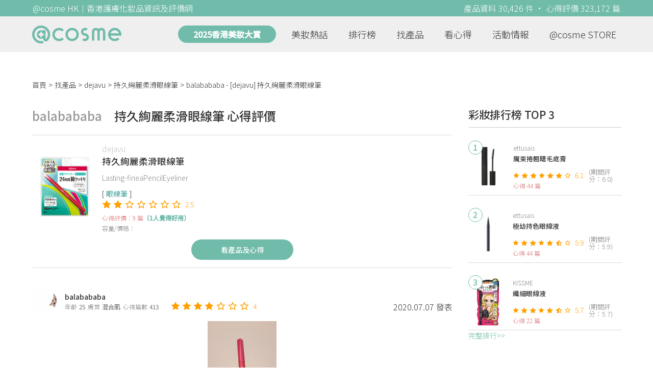

--- FILE ---
content_type: text/html; charset=utf-8
request_url: https://hk.cosme.net/products/103551/reviews/1237515
body_size: 9278
content:
<!DOCTYPE html><html><head><title>balabababa心得評價 - dejavu持久絢麗柔滑眼線筆 | @cosme HK</title>
<meta name="description" content="balabababa的心得評價：眼線液咀頭較粗，毛筆狀畫上眼好順滑，夠粗可以好輕易地畫到眼線及拉長眼尾，筆觸手感很好! 深啡色頗為實色，所以畫上夠精神，持久力亦好，未有溶妝情況出現。">
<meta name="keywords" content="dejavu,持久絢麗柔滑眼線筆,推薦,心得,評價">
<link rel="canonical" href="https://hk.cosme.net/products/103551/reviews/1237515">
<meta property="og:title" content="balabababa心得評價 - dejavu持久絢麗柔滑眼線筆 | @cosme HK">
<meta property="og:description" content="balabababa的心得評價：眼線液咀頭較粗，毛筆狀畫上眼好順滑，夠粗可以好輕易地畫到眼線及拉長眼尾，筆觸手感很好! 深啡色頗為實色，所以畫上夠精神，持久力亦好，未有溶妝情況出現。">
<meta property="og:url" content="https://hk.cosme.net/products/103551/reviews/1237515">
<meta property="og:type" content="website">
<meta name="viewport" content="width=device-width,initial-scale=1"><link href="https://hk-web-production.s3.ap-east-1.amazonaws.com/packs/media/images/favicon-42883971783943b903caea7ba13f1a00.ico" rel="icon" type="image/x-icon" /><meta name="csrf-param" content="authenticity_token" />
<meta name="csrf-token" content="CEJJwjU_RgSc_wVLtgD1j5CvQkTFha4a4uqBm2uzpXQSVaNswBC3HrOTq83BL5VjAgCQUgy1Narpr4aMMlrb3A" /><script type="application/ld+json">
  {"@context":"https://schema.org","@type":"Review","itemReviewed":{"@type":"Product","name":"持久絢麗柔滑眼線筆","mpn":103551,"brand":{"@type":"Brand","name":"dejavu"},"aggregateRating":{"@type":"AggregateRating","ratingValue":2.5,"reviewCount":9,"bestRating":"7"}},"datePublished":"2020.07.07","reviewRating":{"@type":"Rating","ratingValue":4,"bestRating":"7","worstRating":"1"},"name":"balabababa - [dejavu] 持久絢麗柔滑眼線筆 使用心得","author":{"@type":"Person","name":"balabababa"},"reviewBody":"眼線液咀頭較粗，毛筆狀畫上眼好順滑，夠粗可以好輕易地畫到眼線及拉長眼尾，筆觸手感很好! 深啡色頗為實色，所以畫上夠精神，持久力亦好，未有溶妝情況出現。","publisher":{"@type":"Organization","name":"@cosme"},"image":"https://cosme-global-production.s3.amazonaws.com/uploads/product_sku_image/103551/129697/86223/medium_129697_86223.jpg"}
</script><link rel="stylesheet" media="all" href="https://hk-web-production.s3.ap-east-1.amazonaws.com/assets/application-04024382391bb910584145d8113cf35ef376b55d125bb4516cebeb14ce788597.css" /><link rel="stylesheet" media="screen" href="https://hk-web-production.s3.ap-east-1.amazonaws.com/packs/css/application-153f8065.css" /><!--Global site tag (gtag.js) - Google Analytics--><script async="" src="https://www.googletagmanager.com/gtag/js?id=G-4DRLM5CJ00"></script><script>window.dataLayer = window.dataLayer || [];
function gtag(){dataLayer.push(arguments);}
gtag('js', new Date());
gtag('config', 'G-4DRLM5CJ00');</script><script>!function(f,b,e,v,n,t,s){if(f.fbq)return;n=f.fbq=function(){n.callMethod?
n.callMethod.apply(n,arguments):n.queue.push(arguments)};
if(!f._fbq)f._fbq=n;n.push=n;n.loaded=!0;n.version='2.0';
n.queue=[];t=b.createElement(e);t.async=!0;
t.src=v;s=b.getElementsByTagName(e)[0];
s.parentNode.insertBefore(t,s)}(window, document,'script',
'https://connect.facebook.net/en_US/fbevents.js');
fbq('init', '505889786483780');
fbq('track', 'PageView');</script><noscript><img height="1" style="display:none" width="1"><src>https://www.facebook.com/tr?id=505889786483780&amp;ev=PageView&amp;noscript=1</src></img></noscript><script>var clicky_site_ids = clicky_site_ids || []; clicky_site_ids.push(101309902);</script><script async="" src="//static.getclicky.com/js"></script><script src="https://securepubads.g.doubleclick.net/tag/js/gpt.js"></script><script src="https://cdn.jsdelivr.net/npm/sweetalert2@10/dist/sweetalert2.all.min.js"></script><script src="https://ajax.googleapis.com/ajax/libs/jquery/3.6.0/jquery.min.js"></script><script src="https://cdnjs.cloudflare.com/ajax/libs/jqueryui/1.12.1/jquery-ui.min.js"></script><script src="https://hk-web-production.s3.ap-east-1.amazonaws.com/packs/js/application-98d06c38c30da68478cb.js"></script><div data-tags="19.HK Brands^19_3279,20.HK Product^20_103551,21.HK Product Type^21_225^21_225_241^21_225_241_292,22.HK Effect^22_737^22_737_752^22_737_752_615,22.HK Effect^22_737^22_737_752^22_737_752_616,22.HK Effect^22_737^22_737_752^22_737_752_617" id="urdmp-root" style="display:none;"></div><script>(function(i,s,o,g,r,a,m){i['urDmpObject']=r;i[r]=i[r]||function(){
(i[r].q=i[r].q||[]).push(arguments)},i[r].l=1*new Date();a=s.createElement(o),
m=s.getElementsByTagName(o)[0];a.async=1;a.src=g;m.parentNode.insertBefore(a,m);
})(window,document,'script','https://hk-web-production.s3.ap-east-1.amazonaws.com/urdmp/universal_hk.js','urdmp');

var uid = '';
urdmp('create','hk8c9240324ef613b1c838803c0519f2e',uid);
urdmp('send','pageview');</script></head><body><input class="d-none" id="download-tip" type="checkbox" /><header class="mobile-header fixed-top d-md-none"><input class="d-none" id="menu-open" type="checkbox" /><nav class="navbar flex-wrap no-gutters p-0 top-bg-color top-color"><div class="navbar-brand d-flex justify-content-center m-0 col text-center"><a class="d-inline-block" href="/"><img class="logo no-image" src="https://hk-web-production.s3.ap-east-1.amazonaws.com/packs/media/images/logo-4040fc7adb3a1fd3899ffa844137c00c.svg" /></a></div><label class="navbar-toggler position-absolute mb-0 p-0 d-md-none" for="menu-open"><span class="navbar-toggler-icon menu-btn"></span></label><div class="col-12 collapse"><ul class="list-group text-center"><li class="list-group-item"><a href="/">首頁</a></li><li class="annual-header-m"><a href="/best-cosme-awards/2025">2025香港美妝大賞</a></li><li class="list-group-item"><a href="/hotnews">美妝熱話</a></li><li class="list-group-item"><a href="/ranking">排行榜</a></li><li class="list-group-item"><div class="list-main-mobile-items"><span class="list-main-btn">找產品</span><span class="menu-arrow"></span><ul class="list-items"><li class="list-item"><a href="/brands">找品牌</a></li><li class="list-item"><a href="/products">找產品</a></li><li class="list-item"><a href="/effects">找效果</a></li><li class="list-item"><a href="/new-products">美妝新品</a></li></ul></div></li><li class="list-group-item"><div class="list-main-mobile-items"><span class="list-main-btn">看心得</span><span class="menu-arrow"></span><ul class="list-items"><li class="list-item"><a href="/new-reviews">最新心得</a></li><li class="list-item"><a href="/user-rankings">榮譽榜</a></li></ul></div></li><li class="list-group-item"><div class="list-main-mobile-items"><span class="list-main-btn">活動情報</span><ul class="list-items"><li class="list-item"><a href="/activities">品牌活動</a></li><li class="list-item"><a href="/activities/editor">編輯企劃</a></li></ul></div></li><li class="list-group-item"><a target="_blank" href="https://www.cosmestore.hk/">網上商店</a></li><hr class="hr" /><li class="list-group-item"><a target="_blank" href="https://hk.cosme.net/aboutus/">關於 @cosme HongKong</a></li><li class="list-group-item"><a target="_blank" href="https://hk.cosme.net/contact-us/">聯絡我們</a></li><li class="list-group-item" style="color: #333; background-color: #FBBC04;"><a data-turbolinks="false" data-download-app="" data-google-play-url="https://play.google.com/store/apps/details?id=jp.co.istyle.atcosme.goa&amp;referrer=utm_source%3DHK-homepage%26utm_medium%3DWeblog%26utm_campaign%3DHK-homepage" data-apple-url="https://apps.apple.com/app/apple-store/id1468439350?pt=833223&amp;ct=MMenu-DL&amp;mt=8" href="">用APP儲積分 即當現金使 >></a></li></ul></div><div class="backdrop"></div></nav></header><header class="d-none d-md-block"><nav class="navbar flex-wrap no-gutters p-0 top-bg-color top-color"><div class="header-title-layout"><div class="py-1 font-weight-light text-center">@cosme HK｜香港護膚化妝品資訊及評價網</div><div class="right-title">產品資料 30,426 件 · 心得評價 323,172 篇</div></div><div class="navbar-container col-12 nav-pc-bg-color nav-pc-color"><div class="container-md"><a href="/"><img class="logo-green no-image" src="https://hk-web-production.s3.ap-east-1.amazonaws.com/packs/media/images/logo-green-954fa4209d3d3d0336fc72f9f301e0fa.svg" /></a><ul class="list-group"><li class="annual-header"><a href="/best-cosme-awards/2025">2025香港美妝大賞</a></li><li class="list-group-item"><a class="item-menu" href="/hotnews">美妝熱話</a></li><li class="list-group-item"><a class="item-menu" href="/ranking">排行榜</a></li><li class="list-group-item"><div class="list-main-items">找產品<ul class="list-items"><li class="list-item"><a href="/brands">找品牌</a></li><li class="list-item"><a href="/products">找產品</a></li><li class="list-item"><a href="/effects">找效果</a></li><li class="list-item"><a href="/new-products">美妝新品</a></li></ul></div></li><li class="list-group-item"><div class="list-main-items">看心得<ul class="list-items"><li class="list-item"><a href="/new-reviews">最新心得</a></li><li class="list-item"><a href="/user-rankings">榮譽榜</a></li></ul></div></li><li class="list-group-item"><div class="list-main-items">活動情報<ul class="list-items"><li class="list-item"><a href="/activities">品牌活動</a></li><li class="list-item"><a href="/activities/editor">編輯企劃</a></li></ul></div></li><li class="list-group-item"><div class="list-main-items">@cosme STORE<ul class="list-items"><li class="list-item"><a href="/cosmestore">STORE 產品</a></li><li class="list-item"><a href="https://www.cosmestore.hk/">網上商店</a></li></ul></div></li></ul></div></div></nav></header><section class="ad-block section d-md-none d-md-none"><div class="gpt-ad iframe-rwd dfpCloseBtn topHeader ad650x150" data-gpt-dimensions="[[650, 100], [650, 150]]" data-gpt-div-id="div-gpt-ad-1629862047742-0" data-gpt-path="/7981851/hk-m-web-top_below_cosme" id="div-gpt-ad-1629862047742-0" style="max-width: 100%; width: 650px; min-height: 100px"></div></section><main class="main container-md"><nav aria-label="breadcrumb"><ol class="breadcrumb"><li class="breadcrumb-item"><a href="/">首頁</a></li><li class="breadcrumb-item"><a href="/products">找產品</a></li><li class="breadcrumb-item"><a href="/products?brand=3279">dejavu</a></li><li class="breadcrumb-item"><a href="/products/103551">持久絢麗柔滑眼線筆</a></li><li class="breadcrumb-item active"><span class="name line-clamp-1"><h1>balabababa - [dejavu] 持久絢麗柔滑眼線筆</h1></span></li></ol></nav><div class="row no-gutters justify-content-between"><article class="col-left"><div id="auto_pagerize_block"><div class="review-content-block content_block" data-url="/products/103551/reviews/1237515"><article class="product-review-main-block"><div class="product-review-head"><span class="name">balabababa</span><span class="title">持久絢麗柔滑眼線筆 心得評價</span></div><div class="product-main-block"><div class="product"><div class="img-block product-show-img-block pc"><img class="cover" alt="dejavu持久絢麗柔滑眼線筆" src="https://cosme-global-production.s3.amazonaws.com/uploads/product_sku_image/103551/129697/86223/medium_129697_86223.jpg" /></div><div class="details"><h1><a class="brand" href="/brands/3279">dejavu</a><div class="title">持久絢麗柔滑眼線筆</div></h1><span class="subtitle">Lasting-fineaPencilEyeliner</span><div class="mobile-img-block"><div class="img-block product-show-img-block mobile"><img class="cover" alt="dejavu持久絢麗柔滑眼線筆" src="https://cosme-global-production.s3.amazonaws.com/uploads/product_sku_image/103551/129697/86223/medium_129697_86223.jpg" /></div></div><div class="tags"><div class="tag"><a class="" href="/products?attribute=292">眼線筆</a></div></div><div class="indexes"><i class="index star-full"></i><i class="index star-full"></i><i class="index star-no"></i><i class="index star-no"></i><i class="index star-no"></i><i class="index star-no"></i><i class="index star-no"></i><span class="value">2.5</span></div><div class="ranking-info-block"></div><div class="reviews">心得評價：9 篇<span>（1人覺得好用）</span></div><div class="description">容量/價格：</div></div></div><a class="review-back-to-product-link" href="/products/103551">看產品及心得</a></div><div class="product-review-block"><a target="_blank" class="name" href="https://hk.cosme.net/at-cosme-hk-mobile-app/"><img class="avatar" src="https://cosme-global-production.s3.amazonaws.com/uploads/user_image/file/73550/small_9254.jpg" /></a><div class="details"><a target="_blank" class="name" href="https://hk.cosme.net/at-cosme-hk-mobile-app/">balabababa</a><div class="info"><span class="label">年齡</span><span class="value">25</span><span class="label">膚質</span><span class="value">混合肌</span><span class="label">心得篇數</span><span class="value">413</span></div></div><div class="indexes"><i class="star-full index"></i><i class="star-full index"></i><i class="star-full index"></i><i class="star-full index"></i><i class="star-no index"></i><i class="star-no index"></i><i class="star-no index"></i><span class="value">4</span></div><div class="time-info"><span class="time">2020.07.07 發表</span></div></div><div class="product-review-images desktop-w-320 mt-3 mx-auto"><div class="carousel slide" data-interval="10000" data-ride="carousel" id="product-review-images-slide1237515"><div class="carousel-inner"><div class="carousel-item active"><div class="product-review-image-block"><img alt="balabababa-dejavu持久絢麗柔滑眼線筆_1" src="https://cosme-global-production.s3.amazonaws.com/uploads/review_image/file/1363335/large_14791.jpg" /></div></div><div class="carousel-item"><div class="product-review-image-block"><img alt="balabababa-dejavu持久絢麗柔滑眼線筆_2" src="https://cosme-global-production.s3.amazonaws.com/uploads/review_image/file/1363336/large_14792.jpg" /></div></div></div><a class="carousel-control-prev" data-slide="prev" href="#product-review-images-slide1237515" role="button"><span aria-hidden="true" class="arrow-left-white"></span><span class="sr-only">Previous</span></a><a class="carousel-control-next" data-slide="next" href="#product-review-images-slide1237515" role="button"><span aria-hidden="true" class="arrow-right-white"></span><span class="sr-only">Next</span></a><ol class="carousel-indicators mt-3"><li class="indicator active" data-slide-to="0" data-target="#product-review-images-slide1237515"></li><li class="indicator" data-slide-to="1" data-target="#product-review-images-slide1237515"></li></ol></div></div><div class="product-review-body"><style type="text/css">img {display: block;}</style>眼線液咀頭較粗，毛筆狀畫上眼好順滑，夠粗可以好輕易地畫到眼線及拉長眼尾，筆觸手感很好! 深啡色頗為實色，所以畫上夠精神，持久力亦好，未有溶妝情況出現。</div></article><section class="section"><div class="share-btns-block"><span class="tip"> 欲看更多心得請下載@cosme App，<br /> 關注品牌，可即時收到品牌最新報導和豐富的好康活動通知喔～</span><a class="btn apple" href="https://apps.apple.com/app/apple-store/id1468439350?pt=833223&amp;ct=HK-homepage&amp;mt=8"><span><svg aria-hidden="true" data-icon="apple" data-prefix="fab" focusable="false" role="img" viewbox="0 0 384 512" xmlns="http://www.w3.org/2000/svg"><path d="M318.7 268.7c-.2-36.7 16.4-64.4 50-84.8-18.8-26.9-47.2-41.7-84.7-44.6-35.5-2.8-74.3 20.7-88.5 20.7-15 0-49.4-19.7-76.4-19.7C63.3 141.2 4 184.8 4 273.5q0 39.3 14.4 81.2c12.8 36.7 59 126.7 107.2 125.2 25.2-.6 43-17.9 75.8-17.9 31.8 0 48.3 17.9 76.4 17.9 48.6-.7 90.4-82.5 102.6-119.3-65.2-30.7-61.7-90-61.7-91.9zm-56.6-164.2c27.3-32.4 24.8-61.9 24-72.5-24.1 1.4-52 16.4-67.9 34.9-17.5 19.8-27.8 44.3-25.6 71.9 26.1 2 49.9-11.4 69.5-34.3z" fill="currentColor"></path></svg>Apple Store</span></a><a class="btn google-play" href="https://play.google.com/store/apps/details?id=jp.co.istyle.atcosme.goa&amp;referrer=utm_source%3DHK-homepage%26utm_medium%3DWeblog%26utm_campaign%3DHK-homepage"><span><svg aria-hidden="true" data-icon="google-play" data-prefix="fab" focusable="false" role="img" viewbox="0 0 512 512" xmlns="http://www.w3.org/2000/svg"><path d="M325.3 234.3L104.6 13l280.8 161.2-60.1 60.1zM47 0C34 6.8 25.3 19.2 25.3 35.3v441.3c0 16.1 8.7 28.5 21.7 35.3l256.6-256L47 0zm425.2 225.6l-58.9-34.1-65.7 64.5 65.7 64.5 60.1-34.1c18-14.3 18-46.5-1.2-60.8zM104.6 499l280.8-161.2-60.1-60.1L104.6 499z" fill="currentColor"></path></svg>Google Play</span></a></div></section><section class="ad-block section d-md-none" style=""><div class="gpt-ad ad320x100" data-gpt-dimensions="[320, 100]" data-gpt-div-id="div-gpt-ad-1617021471340-0" data-gpt-path="/7981851/HK_Web_Banner_Mobile_Horizontal" id="div-gpt-ad-1617021471340-0" style="width: 320px;height: 100px"></div></section><section class="section"><div class="user-reviews"><div class="user-reviews-title"><a target="_blank" class="name" href="https://hk.cosme.net/at-cosme-hk-mobile-app/"><img class="avatar" src="https://cosme-global-production.s3.amazonaws.com/uploads/user_image/file/73550/small_9254.jpg" /></a>balabababa其他心得<span class="small"><a target="_blank" class="name" href="https://hk.cosme.net/at-cosme-hk-mobile-app/">413篇</a></span></div><div class="user-reviews-list-m d-md-none"><div class="last-review-block"><div class="last-review-author"><img class="avatar" src="https://cosme-global-production.s3.amazonaws.com/uploads/user_image/file/73550/small_9254.jpg" /><div class="info"><div class="name">balabababa</div><div class="last-review-info"><div class="info"><span class="label">年齡</span><span class="value">25</span></div><div class="info"><span class="label">膚質</span><span class="value">混合肌</span></div><div class="info"><span class="label">心得篇數</span><span class="value">413</span></div></div></div></div><div class="last-review-index"><i class="star-full index"></i><i class="star-full index"></i><i class="star-no index"></i><i class="star-no index"></i><i class="star-no index"></i><i class="star-no index"></i><i class="star-no index"></i><span class="value">2</span></div><a class="last-review-content line-clamp-4" href="/products/96750/reviews/1243668">混油肌，用完後皮膚偏乾。 清潔力非常弱，用前用後，睇返啲黑頭粉刺仲係臉上。帶走到臉上油脂，亦有些許控油作用，但鼻上黑頭用後仍然存在，亦...</a><div class="last-review-product"><a class="last-review-img-link" href="/products/96750"><img class="cover" src="https://cosme-global-production.s3.amazonaws.com/uploads/product_sku_image/96750/118345/79896/medium_118345_79896.jpg" /></a><div class="info"><a class="name" href="/products/96750">濟州火山泥毛孔清潔面膜</a><span class="description">INNISFREE</span><span class="description mb-0"></span></div></div><div class="last-review-time"><span class="time">2020.12.26 發表</span><span class="like"><i class="heart"></i>0</span></div></div><div class="last-review-block"><div class="last-review-author"><img class="avatar" src="https://cosme-global-production.s3.amazonaws.com/uploads/user_image/file/73550/small_9254.jpg" /><div class="info"><div class="name">balabababa</div><div class="last-review-info"><div class="info"><span class="label">年齡</span><span class="value">25</span></div><div class="info"><span class="label">膚質</span><span class="value">混合肌</span></div><div class="info"><span class="label">心得篇數</span><span class="value">413</span></div></div></div></div><div class="last-review-index"><i class="star-full index"></i><i class="star-full index"></i><i class="star-full index"></i><i class="star-full index"></i><i class="star-no index"></i><i class="star-no index"></i><i class="star-no index"></i><span class="value">4</span></div><a class="last-review-content line-clamp-4" href="/products/100684/reviews/1243667">細盒裝好可愛，顯色度係極高(亦容易沾上太多)，所以輕手用就岩了。一盒可以用好耐，期待出新顏色! 配送的掃頭偏扁平，唔太識得掃得均勻，所...</a><div class="last-review-product"><a class="last-review-img-link" href="/products/100684"><img class="cover" src="https://cosme-global-production.s3.amazonaws.com/uploads/product_sku_image/100684/125139/83673/medium_125139_83673.png" /></a><div class="info"><a class="name" href="/products/100684">感光立體單色胭脂</a><span class="description">Loreal Paris</span><span class="description mb-0">79</span></div></div><div class="last-review-time"><span class="time">2020.12.26 發表</span><span class="like"><i class="heart"></i>0</span></div></div><div class="last-review-block"><div class="last-review-author"><img class="avatar" src="https://cosme-global-production.s3.amazonaws.com/uploads/user_image/file/73550/small_9254.jpg" /><div class="info"><div class="name">balabababa</div><div class="last-review-info"><div class="info"><span class="label">年齡</span><span class="value">25</span></div><div class="info"><span class="label">膚質</span><span class="value">混合肌</span></div><div class="info"><span class="label">心得篇數</span><span class="value">413</span></div></div></div></div><div class="last-review-index"><i class="star-full index"></i><i class="star-full index"></i><i class="star-full index"></i><i class="star-full index"></i><i class="star-no index"></i><i class="star-no index"></i><i class="star-no index"></i><span class="value">4</span></div><a class="last-review-content line-clamp-4" href="/products/107276/reviews/1240126">office非常多同事用，因為hand crea黎講，呢個牌子真係太深得民心！質地好水潤，而且每支都有唔同香味、慢慢揀一定會揀到岩心水...</a><div class="last-review-product"><a class="last-review-img-link" href="/products/107276"><img class="cover" src="https://cosme-global-production.s3.amazonaws.com/uploads/product_sku_image/107276/135009/87471/medium_135009_87471.jpg" /></a><div class="info"><a class="name" href="/products/107276">GARDENERS護手霜</a><span class="description">Crabtree &amp; Evelyn</span><span class="description mb-0">189</span></div></div><div class="last-review-time"><span class="time">2020.08.29 發表</span><span class="like"><i class="heart"></i>0</span></div></div><div class="last-review-block"><div class="last-review-author"><img class="avatar" src="https://cosme-global-production.s3.amazonaws.com/uploads/user_image/file/73550/small_9254.jpg" /><div class="info"><div class="name">balabababa</div><div class="last-review-info"><div class="info"><span class="label">年齡</span><span class="value">25</span></div><div class="info"><span class="label">膚質</span><span class="value">混合肌</span></div><div class="info"><span class="label">心得篇數</span><span class="value">413</span></div></div></div></div><div class="last-review-index"><i class="star-full index"></i><i class="star-full index"></i><i class="star-full index"></i><i class="star-full index"></i><i class="star-no index"></i><i class="star-no index"></i><i class="star-no index"></i><span class="value">4</span></div><a class="last-review-content line-clamp-4" href="/products/99184/reviews/1240125">足夠滋潤又快乾，適合一般office成日手摸文件時用。</a><div class="last-review-product"><a class="last-review-img-link" href="/products/99184"><img class="cover" src="https://cosme-global-production.s3.amazonaws.com/uploads/product_sku_image/99184/122554/82391/medium_122554_82391.jpg" /></a><div class="info"><a class="name" href="/products/99184">高效能潤手霜</a><span class="description">Kiehl&#39;s</span><span class="description mb-0">140</span></div></div><div class="last-review-time"><span class="time">2020.08.29 發表</span><span class="like"><i class="heart"></i>0</span></div></div></div><div class="user-reviews-list d-none d-md-flex"><a class="user-review-item" href="/products/96750/reviews/1243668"><div class="product-image"><img src="https://cosme-global-production.s3.amazonaws.com/uploads/product_sku_image/96750/118345/79896/medium_118345_79896.jpg" /></div><div class="product-name line-clamp-2">[INNISFREE] 濟州火山泥毛孔清潔面膜</div></a><a class="user-review-item" href="/products/100684/reviews/1243667"><div class="product-image"><img src="https://cosme-global-production.s3.amazonaws.com/uploads/product_sku_image/100684/125139/83673/medium_125139_83673.png" /></div><div class="product-name line-clamp-2">[Loreal Paris] 感光立體單色胭脂</div></a><a class="user-review-item" href="/products/107276/reviews/1240126"><div class="product-image"><img src="https://cosme-global-production.s3.amazonaws.com/uploads/product_sku_image/107276/135009/87471/medium_135009_87471.jpg" /></div><div class="product-name line-clamp-2">[Crabtree &amp; Evelyn] GARDENERS護手霜</div></a><a class="user-review-item" href="/products/99184/reviews/1240125"><div class="product-image"><img src="https://cosme-global-production.s3.amazonaws.com/uploads/product_sku_image/99184/122554/82391/medium_122554_82391.jpg" /></div><div class="product-name line-clamp-2">[Kiehl&#39;s] 高效能潤手霜</div></a></div></div></section><div class="d-none" data-url="/products/103551/reviews/1253799" id="auto_pagerize"></div></div></div><style type="text/css">.load-wrapp{display:none;margin-top:150px;text-align:center}.letter{display:inline-block;font-size:14px;color:#70bbaa}.load .letter{animation-name:loadingAmi;animation-duration:1.6s;animation-iteration-count:infinite;animation-direction:linear}.l-1{animation-delay:0.48s}.l-2{animation-delay:0.6s}.l-3{animation-delay:0.72s}.l-4{animation-delay:0.84s}.l-5{animation-delay:0.96s}.l-6{animation-delay:1.08s}.l-7{animation-delay:1.2s}.l-8{animation-delay:1.32s}.l-9{animation-delay:1.44s}.l-10{animation-delay:1.56s}@keyframes loadingAmi{0%{opacity:0}100%{opacity:1}}</style><div class="load-wrapp" id="loading"><div class="load"><div class="letter-holder"><div class="l-1 letter">L</div><div class="l-2 letter">o</div><div class="l-3 letter">a</div><div class="l-4 letter">d</div><div class="l-5 letter">i</div><div class="l-6 letter">n</div><div class="l-7 letter">g</div><div class="l-8 letter">.</div><div class="l-9 letter">.</div><div class="l-10 letter">.</div></div></div></div><script>$(function(){
//$(document).on('turbolinks:load', () => {
  let loading = false;
  if ($("#auto_pagerize").length > 0) {
    $(window).scroll(function() {
      if (loading)
        return;

      let docViewBottom = $(window).scrollTop() + $(window).height();
      if(docViewBottom > $(document).height() - 400) {
        if (loading || $("#auto_pagerize").length == 0)
          return;

        $("#loading").show();
        loading = true;
        let url = $("#auto_pagerize").data("url");
        $("#auto_pagerize").remove();

        $.ajax({
          method: 'GET',
          url: url,
          headers: { 'X-Requested-With': 'XMLHttpRequest' },
          dataType: 'html',
          success: function(html) {
            if ($("#auto_pagerize_block").length > 0) {
              $("#auto_pagerize_block").append(html);
              window.history.replaceState(history.state, null, url);
              loading = false;
              $("#loading").hide();
            }
          },
          error: function() {
            loading = false;
            $("#loading").hide();
            console.log("Loading error")
          }
        });
        return;
      } else {
        $.each($(".content_block"), function(id, el){
          let elemBottom = $(el).offset().top + $(el).height();
          if (elemBottom >= docViewBottom) {
            if ($(el).data("url") != window.location.pathname) {
              // ref: https://github.com/turbolinks/turbolinks/issues/219
              //window.history.replaceState({turbolinks: {}}, null, $(el).data("url"));
              window.history.replaceState(history.state, null, $(el).data("url"));

            }
            return false; // break
          }
        })
      }
    });

  } else {
    $(window).unbind("scroll");
  }

  window.onpopstate = function(event) {
    console.log("location: " + document.location);
    //event.preventDefault()
    //document.location.reload()
    window.location.replace(window.location.href);
  };
});</script></article><aside class="col-right"><div class="d-none d-md-block"><section class="section section-ranking section-side-ranking"><div class="section-title">彩妝排行榜 TOP 3</div><div class="section-content"><div class="hotranking-main-list side-ranking"><div class="hotranking-main-block"><div class="img-block"><i class="number">1</i><a data-ga="true" data-location="sidebar-排行榜" data-product-id="102733" data-direct-to="產品-商品資訊" href="/products/102733"><img class="cover" alt="ettusais魔束捲翹睫毛底膏" src="https://cosme-global-production.s3.amazonaws.com/uploads/product_sku_image/102733/128300/85422/medium_128300_85422.jpg" /></a></div><div class="details"><a class="brand" data-ga="true" data-location="sidebar-排行榜" data-brand-id="3237" data-direct-to="品牌-品牌首頁" href="/brands/3237">ettusais</a><a class="title line-clamp-2" data-ga="true" data-location="sidebar-排行榜" data-product-id="102733" data-direct-to="產品-商品資訊" href="/products/102733">魔束捲翹睫毛底膏</a><div class="indexes"><i class="index star-full"></i><i class="index star-full"></i><i class="index star-full"></i><i class="index star-full"></i><i class="index star-full"></i><i class="index star-full"></i><i class="index star-no"></i><span class="value">6.1</span><span class="after">(期間評分：6.0)</span></div><div class="reviews">心得 44 篇</div></div></div><div class="hotranking-main-block"><div class="img-block"><i class="number">2</i><a data-ga="true" data-location="sidebar-排行榜" data-product-id="150726" data-direct-to="產品-商品資訊" href="/products/150726"><img class="cover" alt="ettusais極幼持色眼線液" src="https://cosme-global-production.s3.amazonaws.com/uploads/product_sku_image/150726/213601/217080/medium_213601_202507100521.png" /></a></div><div class="details"><a class="brand" data-ga="true" data-location="sidebar-排行榜" data-brand-id="3237" data-direct-to="品牌-品牌首頁" href="/brands/3237">ettusais</a><a class="title line-clamp-2" data-ga="true" data-location="sidebar-排行榜" data-product-id="150726" data-direct-to="產品-商品資訊" href="/products/150726">極幼持色眼線液</a><div class="indexes"><i class="index star-full"></i><i class="index star-full"></i><i class="index star-full"></i><i class="index star-full"></i><i class="index star-full"></i><i class="index star-half"></i><i class="index star-no"></i><span class="value">5.9</span><span class="after">(期間評分：5.9)</span></div><div class="reviews">心得 44 篇</div></div></div><div class="hotranking-main-block"><div class="img-block"><i class="number">3</i><a data-ga="true" data-location="sidebar-排行榜" data-product-id="100580" data-direct-to="產品-商品資訊" href="/products/100580"><img class="cover" alt="KISSME纖細眼線液" src="https://cosme-global-production.s3.amazonaws.com/uploads/product_sku_image/100580/125006/167540/medium_125006_202201200956.jpg" /></a></div><div class="details"><a class="brand" data-ga="true" data-location="sidebar-排行榜" data-brand-id="3171" data-direct-to="品牌-品牌首頁" href="/brands/3171">KISSME</a><a class="title line-clamp-2" data-ga="true" data-location="sidebar-排行榜" data-product-id="100580" data-direct-to="產品-商品資訊" href="/products/100580">纖細眼線液</a><div class="indexes"><i class="index star-full"></i><i class="index star-full"></i><i class="index star-full"></i><i class="index star-full"></i><i class="index star-full"></i><i class="index star-half"></i><i class="index star-no"></i><span class="value">5.7</span><span class="after">(期間評分：5.7)</span></div><div class="reviews">心得 22 篇</div></div></div></div></div><div class="section-more"><a href="/ranking/225">完整排行&gt;&gt;</a></div></section><div class="ad300x600 d-none d-md-block"><div class="gpt-ad" data-gpt-dimensions="[300, 600]" data-gpt-div-id="div-gpt-ad-1616999008937-0" data-gpt-path="/7981851/HK_Web_Mega_Banner_vertical" id="div-gpt-ad-1616999008937-0"></div></div></div><section class="section"><div class="section-title"> 活動情報<a class="section-more" href="/activities"> 看更多<div class="arrow-right"></div></a></div><div class="section-content"><div class="activity-aside-block"><div class="img-block"><a data-ga="true" data-location="sidebar-活動情報" data-activity-id="647" data-direct-to="品牌-特別企劃" href="/activities/647"><img class="cover" src="https://flipa-production.s3.amazonaws.com/uploads/activity_image/1624/500x350.jpg" /></a></div><div class="details"><a class="title" href="/activities/647">【限時優惠】SOFINA iP 全效透潤調肌精華液，抗糖減黃、重塑水光透亮肌</a></div></div><div class="activity-aside-block"><div class="img-block"><a data-ga="true" data-location="sidebar-活動情報" data-activity-id="645" data-direct-to="品牌-特別企劃" href="/activities/645"><img class="cover" src="https://flipa-production.s3.amazonaws.com/uploads/activity_image/1622/500x350.jpg" /></a></div><div class="details"><a class="title" href="/activities/645">Biore 全港首創 瞬間極淨卸妝噴霧，省時方便，卸妝從此 Hands-Free!</a><div class="info"></div></div></div><div class="activity-aside-block"><div class="img-block"><a data-ga="true" data-location="sidebar-活動情報" data-activity-id="642" data-direct-to="品牌-特別企劃" href="/activities/642"><img class="cover" src="https://flipa-production.s3.amazonaws.com/uploads/activity_image/1619/500x350.jpg" /></a></div><div class="details"><a class="title" href="/activities/642">心動注意！韓國 NO.1 醫美品牌 medicube 夢幻聯乘 My Melody！張員瑛同款美容儀強勢登陸@cosme旗艦店！</a><div class="info"></div></div></div><div class="activity-aside-block"><div class="img-block"><a data-ga="true" data-location="sidebar-活動情報" data-activity-id="639" data-direct-to="品牌-特別企劃" href="/activities/639"><img class="cover" src="https://flipa-production.s3.amazonaws.com/uploads/activity_image/1616/500x350.jpg" /></a></div><div class="details"><a class="title" href="/activities/639">日本人氣大熱品牌ORBIS回歸香港，立即到@cosme旗艦店體驗吧！</a><div class="info"></div></div></div><div class="activity-aside-block"><div class="img-block"><a data-ga="true" data-location="sidebar-活動情報" data-activity-id="624" data-direct-to="品牌-特別企劃" href="/activities/624"><img class="cover" src="https://flipa-production.s3.amazonaws.com/uploads/activity_image/1601/500x350.jpg" /></a></div><div class="details"><a class="title" href="/activities/624">2025 @cosme 香港美妝大賞</a><div class="info"></div></div></div></div></section></aside></div></main><footer class="footer footer-bg-color footer-color"><div class="container-md"><div class="row no-gutters justify-content-between"><div class="col-left d-none d-md-flex"><div class="logo-green"></div><div class="categories-block col d-flex flex-column"><div class="category-block"><h6 class="category-name"><a href="/hotnews">美妝熱話</a></h6></div><div class="category-block"><h6 class="category-name"><a href="/ranking">排行榜</a></h6><ul class="category-list"><li class="category-list-item"><a href="/best-cosme-awards/archive">美妝大賞</a></li></ul></div><div class="category-block"><h6 class="category-name"><a href="/products">找產品</a></h6></div><div class="category-block"><h6 class="category-name">活動情報</h6><ul class="category-list"><li class="category-list-item"><a href="/activities">品牌活動</a></li><li class="category-list-item"><a href="/activities/editor">編輯企劃</a></li></ul></div></div><div class="categories-block col d-flex flex-column"><div class="category-block"><h6 class="category-name">聯絡我們</h6><ul class="category-list"><li class="category-list-item"><a target="_blank" href="https://hk.cosme.net/aboutus/">關於 @cosme HongKong</a></li><li class="category-list-item"><a target="_blank" href="https://hk.cosme.net/at-cosme-hk-mobile-app/">下載免費App</a></li><li class="category-list-item"><a target="_blank" href="https://hk.cosme.net/contact-us/">聯絡我們</a></li><li class="category-list-item"><a target="_blank" href="https://hk.cosme.net/regulations/privacy">隱私權聲明</a></li><li class="category-list-item"><a target="_blank" href="https://hk.cosme.net/operational_policy">營運方針</a></li><li class="category-list-item"><a target="_blank" href="https://hk.cosme.net/review_policy">心得資料庫營運方針</a></li><li class="category-list-item"><a target="_blank" href="https://hk.cosme.net/trial_recipe">試用資格攻略</a></li><li class="category-list-item"><a target="_blank" href="https://hk.cosme.net/score_instruction">@cosme指數說明                  </a></li></ul></div></div><div class="categories-block col d-flex flex-column"><div class="category-block"><h6 class="category-name">Follow Us</h6><ul class="category-list"><li class="category-list-item"><a target="_blank" href="https://www.facebook.com/atcosmeHK/">Facebook</a></li><li class="category-list-item"><a target="_blank" href="https://www.instagram.com/at_cosmehk/">Instagram</a></li></ul></div></div></div><div class="col-right col"><form action="/subscribe/register_email" accept-charset="UTF-8" method="post"><input type="hidden" name="authenticity_token" value="_oAiIq8gFimu7MPKFEgYY2EDo4R2nRp-TKKLLndFnq-gbnPkS7-XuBo1bHtzgmk5Zl1DUHlx59kyAc7quGTrNw" /><div class="form-group"><label class="form-label form-label-color" for="email">緊貼最新消息</label><input class="form-control form-control-color" placeholder="輸入電子郵件" type="email" name="email" id="email" /></div><input type="submit" name="commit" value="SEND" class="btn send-mail-btn" data-disable-with="SEND" /></form></div></div></div><div class="share-btns d-md-none"><a target="_blank" class="facebook-btn" href="https://www.facebook.com/atcosmeHK/"></a><a target="_blank" class="instagram-btn" href="https://www.instagram.com/at_cosmehk/"></a></div><div class="down-block down-bg-color down-color">copyright©istyle,inc.</div></footer></body></html>

--- FILE ---
content_type: text/html; charset=utf-8
request_url: https://www.google.com/recaptcha/api2/aframe
body_size: 267
content:
<!DOCTYPE HTML><html><head><meta http-equiv="content-type" content="text/html; charset=UTF-8"></head><body><script nonce="ALxu0JXEuktNdmH-NVzWlw">/** Anti-fraud and anti-abuse applications only. See google.com/recaptcha */ try{var clients={'sodar':'https://pagead2.googlesyndication.com/pagead/sodar?'};window.addEventListener("message",function(a){try{if(a.source===window.parent){var b=JSON.parse(a.data);var c=clients[b['id']];if(c){var d=document.createElement('img');d.src=c+b['params']+'&rc='+(localStorage.getItem("rc::a")?sessionStorage.getItem("rc::b"):"");window.document.body.appendChild(d);sessionStorage.setItem("rc::e",parseInt(sessionStorage.getItem("rc::e")||0)+1);localStorage.setItem("rc::h",'1768432320371');}}}catch(b){}});window.parent.postMessage("_grecaptcha_ready", "*");}catch(b){}</script></body></html>

--- FILE ---
content_type: application/javascript; charset=utf-8
request_url: https://fundingchoicesmessages.google.com/f/AGSKWxX0ZdYNkojyZdpfRSVHFn-CZrqxamE-NzjrLE9ehwklMybYVtlKgJh9jRt8oDXa5Ri_YV_Fd5O8gaGVNDvLnWfxvsR9CN-UeHMoKQKf2rPyjuGJJn2I-UClfKVwIxrY8dxGA-zAnA65BG_EVnSTNYFDLss7YjrEvUFh9WijzSJbyEvx_AVPx4hb5Fc=/__skyscraper160x600.=%22/business/help/788160621327601/?%22])/affiliate_show_iframe._ads-affiliates_/popu.js
body_size: -1292
content:
window['1df0802e-7374-4bd7-bda6-371e6eb54654'] = true;